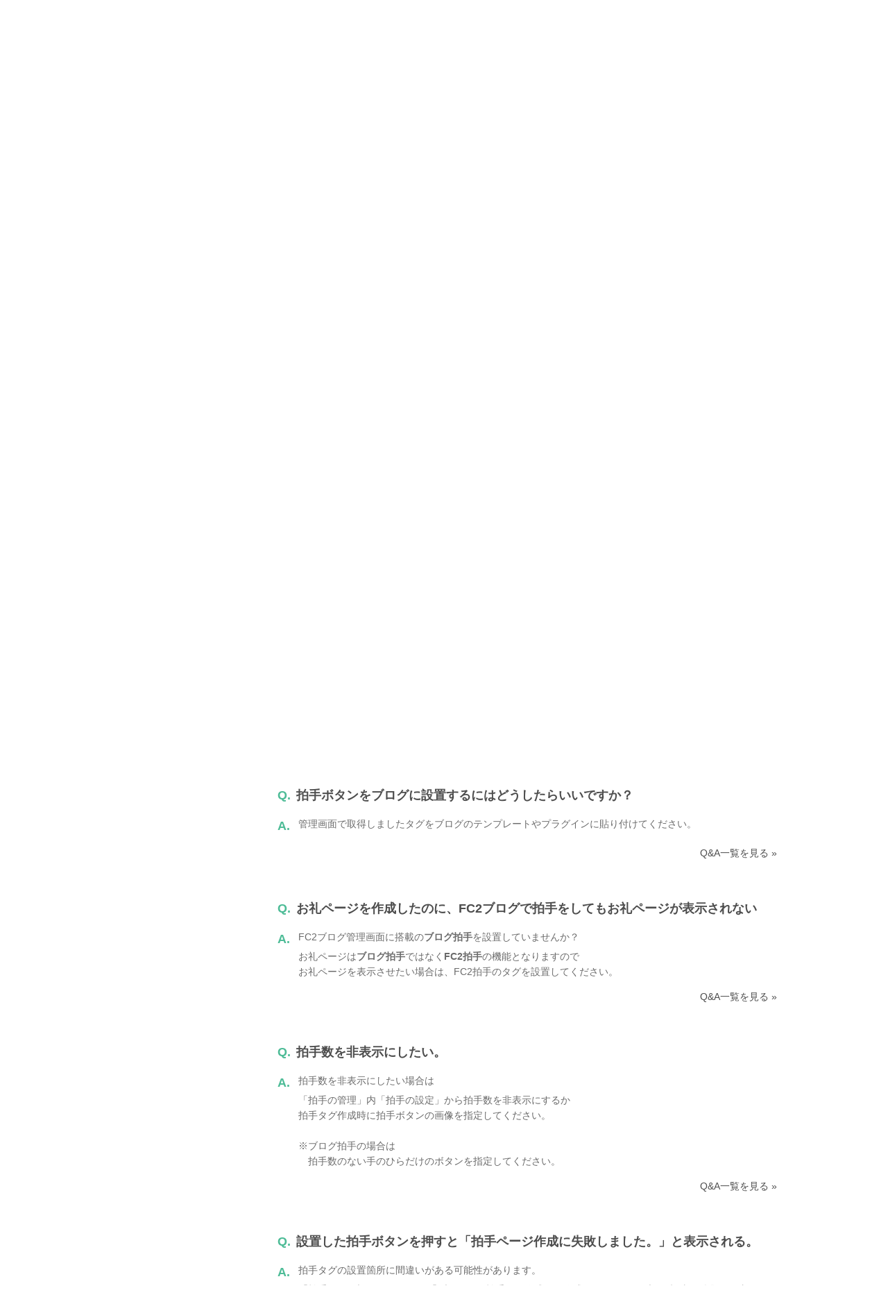

--- FILE ---
content_type: text/html; charset=UTF-8
request_url: https://help.fc2.com/clap/qa/group155/453
body_size: 41516
content:
<!DOCTYPE html>
<html>

<head>
	<meta http-equiv="X-UA-Compatible" content="IE=edge">
	<meta name="keywords" content="FC2,blog,ブログ,ホームページ,無料,カウンター,掲示板,BBS,レンタルサーバー,ショッピングモール,ショッピングカート,携帯,メールフォーム,アダルト" />
	<meta name="description" content="FC2ヘルプは、FC2ブログ、FC2動画など、FC2が提供するサービスのマニュアル・問い合わせページです。よくある質問やご利用方法の紹介、障害・メンテナンス情報を公開しています。" />

	
	<meta property="og:type" content= "article"  />
	<meta property="og:title" content= "FC2拍手 | FC2ヘルプ"  />
	<meta property="og:description" content="FC2ヘルプは、FC2ブログ、FC2動画など、FC2が提供するサービスのマニュアル・問い合わせページです。よくある質問やご利用方法の紹介、障害・メンテナンス情報を公開しています。" />
	<meta property="og:image" content="https://help.fc2.com/assets/images/front/ogimage.png" />
	<meta property="og:url" content="https://help.fc2.com/clap/qa/group155/453" />
	<meta property="og:site_name" content="FC2ヘルプ" />
	
	<meta content="summary" name="twitter:card" />
	<meta content="@fc2info" name="twitter:site" />

	<link rel="shortcut icon" type="image/ico" href="//static.fc2.com/share/image/favicon.ico" />
	
	<link rel="stylesheet" href="//static-id.fc2.com/common/pc/1.0/css/common.css">
	<link rel="stylesheet" href="/assets/css/front/pc/style.css">
	
	
	<!--[if lt IE 9]>
        <script src="//static-id.fc2.com/common/pc/1.0/js/jquery/jquery-1.11.3.min.js"></script>
        <script src="//static-id.fc2.com/common/pc/1.0/js/library/html5shiv.min.js"></script>
        <![endif]-->
	<!--[if gt IE 8]><!-->
	<script src="//static-id.fc2.com/common/pc/1.0/js/jquery/jquery-2.1.4.min.js"></script>
	<!--<![endif]-->
	<script src="//static-id.fc2.com/common/pc/1.0/js/common.js"></script>
	<script src="/assets/js/pc/header_dropdown.js"></script>
		<script src="/assets/js/pc/front.js"></script>
		<!-- Google Analytics -->
	<script src="/assets/js/analytics.js"></script>

	<!-- metaTag -->
	

	    <script type="text/javascript">
        $(document).ready(function(){
            var target = '#qa_' + "453";
            $("html,body").scrollTop($(target).offset().top);
        });
    </script>
    <script src="/assets/js/ajax/countquestionnaire.js"></script>

	
	    <title>使い方に関して | Q&amp;A | FC2拍手ヘルプ</title>
</head>

    <body>

    
        <header id="header">
	<nav class="l-service">
		<ul class="l-service-inner">
			<li><a href="http://contents.fc2.com/" target="_blank">FC2コンテンツマーケット</a></li>
			<li><a href="http://blog.fc2.com/" target="_blank">FC2ブログ</a></li>
			<li><a href="http://live.fc2.com/" target="_blank">FC2ライブ</a></li>
			<li><a href="http://video.fc2.com/" target="_blank">FC2動画</a></li>
			<li><a href="http://fc2.com/" target="_blank">FC2トップ</a></li>
		</ul>
	</nav><!-- /.l-service -->

	<div class="l-header">
		<div class="l-header-inner">
			<h1 class="serviceLogo"><a href="/"><i class="unicorn"></i><span>ヘルプ</span></a></h1>
			<div class="l-header-account">
								<a href="https://secure.id.fc2.com/?done=help&switch_language=ja" class="login">ログイン</a>
				<a href="https://secure.id.fc2.com/signup.php?ref=help" target="_blank" class="btn btn-signup">無料新規登録</a>
							</div><!-- /.l-header-account -->
		</div><!-- /.l-header-inner -->
	</div><!-- /.l-header -->

	<nav class="l-gnavi">
		<div class="l-gnavi-inner">
			<ul class="l-gnavi-list">
				<li class="btn-drop-help"><a href="#">サービスから探す<i class="icon-arrow-down"></i></a>
					<div class="l-drop-help">
						<div class="drop-balloon">
							<div class="l-drop-vertical">
								<div class="l-drop-box">
									<p>アカウント・リクエスト</p>
									<ul class="l-drop-list">
										<li><a href="/fc2id/"><i class="base-icon-service-fc2 base-icon-sprite"></i><span>FC2ID</span></a></li>
										<li><a href="/request/"><i class="base-icon-service-fc2 base-icon-sprite"></i><span>FC2リクエスト</span></a></li>
									</ul>
								</div><!-- /.l-drop-box -->
								<div class="l-drop-box">
									<p>ホスティング</p>
									<ul class="l-drop-list">
										<li><a href="/blog/"><i class="base-icon-service-blog base-icon-sprite"></i><span>FC2ブログ</span></a></li>
										<li><a href="/web/"><i class="base-icon-service-web base-icon-sprite"></i><span>FC2ホームページ</span></a></li>
										<li><a href="/rentalserver/"><i class="base-icon-service-rentalserver base-icon-sprite"></i><span>FC2レンタルサーバー</span></a></li>
										<li><a href="/lite/"><i class="base-icon-service-rentalserver-lite base-icon-sprite"></i><span>FC2レンタルサーバーLite</span></a></li>
									</ul>
								</div><!-- /.l-drop-box -->
								<div class="l-drop-box">
									<p>ストリーミング</p>
									<ul class="l-drop-list">
										<li><a href="/video/"><i class="base-icon-service-video base-icon-sprite"></i><span>FC2動画</span></a></li>
										<li><a href="/livechat/"><i class="base-icon-service-live  base-icon-sprite"></i><span>FC2ライブ</span></a></li>
										<!-- <li><a href="#"><i class="base-icon-service-fc2 base-icon-sprite"></i><span>FC2ライブ占い</span></a></li> -->
										<!-- <li><a href="#"><i class="base-icon-service-snap base-icon-sprite"></i><span>FC2スナップ</span></a></li> -->
									</ul>
								</div><!-- /.l-drop-box -->
							</div><!-- /.l-drop-vertical -->
							<div class="l-drop-vertical">
								<div class="l-drop-box">
									<p>SNS</p>
									<ul class="l-drop-list">
										<li><a href="/summary/"><i class="base-icon-service-summary base-icon-sprite"></i><span>FC2まとめ</span></a></li>
										<li><a href="/novel/"><i class="base-icon-service-novel base-icon-sprite"></i><span>FC2小説</span></a></li>
										<!-- <li><a href="#"><i class="base-icon-service-talk base-icon-sprite"></i><span>FC2Talk</span></a></li> -->
									</ul>
								</div><!-- /.l-drop-box -->
								<div class="l-drop-box">
									<p>Eコマース</p>
									<ul class="l-drop-list">
										<li><a href="/cart/"><i class="base-icon-service-cart base-icon-sprite"></i><span>FC2ショッピングカート</span></a></li>
										<li><a href="/mall/"><i class="base-icon-service-mall base-icon-sprite"></i><span>FC2ショッピングモール</span></a></li>
										<li><a href="/contentsmarket/"><i class="base-icon-service-contents base-icon-sprite"></i><span>FC2コンテンツマーケット</span></a></li>
									</ul>
								</div><!-- /.l-drop-box -->
							</div><!-- /.l-drop-vertical -->
							<div class="l-drop-vertical">
								<div class="l-drop-box">
									<p>ツール</p>
									<ul class="l-drop-list">
										<li><a href="/domain/"><i class="base-icon-service-domain base-icon-sprite"></i><span>FC2ドメイン</span></a></li>
										<li><a href="/form/"><i class="base-icon-service-form base-icon-sprite"></i><span>FC2メールフォーム</span></a></li>
										<li><a href="/textad/"><i class="base-icon-service-textad base-icon-sprite"></i><span>FC2テキストアド</span></a></li>
										<li><a href="/affiliate/"><i class="base-icon-service-affiliate base-icon-sprite"></i><span>FC2アフィリエイト</span></a></li>
										<li><a href="/counter/"><i class="base-icon-service-counter base-icon-sprite"></i><span>FC2カウンター</span></a></li>
										<li><a href="/bbs/"><i class="base-icon-service-bbs base-icon-sprite"></i><span>FC2掲示板</span></a></li>
										<li><a href="/ranking/"><i class="base-icon-service-ranking base-icon-sprite"></i><span>FC2アクセスランキング</span></a></li>
										<li><a href="/clap/"><i class="base-icon-service-clap base-icon-sprite"></i><span>FC2拍手</span></a></li>
										<li><a href="/wiki/"><i class="base-icon-service-wiki base-icon-sprite"></i><span>FC2WIKI</span></a></li>
										<li><a href="/blogranking/"><i class="base-icon-service-blogranking base-icon-sprite"></i><span>FC2ブログランキング</span></a></li>
										<!-- <li><a href="#"><i class="base-icon-service-fc2 base-icon-sprite"></i><span>FC2ねとらじ</span></a></li> -->
									</ul>
								</div><!-- /.l-drop-box -->
							</div><!-- /.l-drop-vertical -->
						</div><!-- /.l-drop-balloon -->
					</div><!-- /.l-drop-help -->
				</li>
				<li><a href="http://fc2support.blog85.fc2.com" target="_blank">障害・メンテナンス情報</a></li>
				<li><a href="/requirements/">推奨動作環境</a></li>
				<li><a  href="/clap/inquiry/" >お問い合わせ</a></li>
			</ul>
		</div><!-- /.l-gnavi-inner -->
	</nav><!-- /.l-gnavi -->
</header><!-- /header -->

    <div class="l-contets">
        
                <section class="search-box">
	<form method="get" action="/search/manual/ja" class="search-box-form">
		<input type="text" name="q" class="search-box-inputText" placeholder="FC2ヘルプ内をキーワードで検索">
		<select class="search-box-select" name="service_id">
			<option value="">すべてのサービス</option>
						16
									<option value="1" >FC2ID</option>
						<option value="37" >FC2リクエスト</option>
						<option value="2" >FC2ブログ</option>
						<option value="4" >FC2ホームページ</option>
						<option value="60" >FC2レンタルサーバー</option>
						<option value="40" >FC2レンタルサーバーLite</option>
						<option value="10" >FC2動画</option>
						<option value="45" >FC2ライブ</option>
						<option value="67" >FC2まとめ</option>
						<option value="13" >FC2小説</option>
						<option value="7" >FC2ショッピングカート</option>
						<option value="8" >FC2ショッピングモール</option>
						<option value="52" >FC2コンテンツマーケット</option>
						<option value="6" >FC2ドメイン</option>
						<option value="14" >FC2メールフォーム</option>
						<option value="42" >FC2テキストアド</option>
						<option value="24" >FC2アフィリエイト</option>
						<option value="3" >FC2カウンター</option>
						<option value="12" >FC2掲示板</option>
						<option value="21" >FC2アクセスランキング</option>
						<option value="16"  selected >FC2拍手</option>
						<option value="25" >FC2WIKI</option>
						<option value="15" >FC2ブログランキング</option>
					</select>
		<button class="btn btn-default" type="submit">検索</button>
	</form>
	<p class="search-box-keyword">
		<span>よく検索されるキーワード</span>
		<a href="/search/manual?q=FC2ポイント&service_id=16">FC2ポイント</a>
		<a href="/search/manual?q=パスワード&service_id=16">パスワード</a>
		<a href="/search/manual?q=有料会員&service_id=16">有料会員</a>
	</p>
</section><!-- /search-box -->

        <div class="l-main">
            <div class="l-main-right">

                <ol class="breadcrumb">
                    <li><a href="/">FC2ヘルプ</a></li>
                    <li><a href="/clap/ja">FC2拍手</a></li>
                    <li><a href="/clap/qa/ja">Q&amp;A</a></li>
                    <li>使い方に関して</li>
                </ol>

                <h2 class="ttl-pageHeader">FC2拍手 Q&amp;A</h2>
                <h3 class="ttl-contentsHeader"><i class="icon icon-qa-lg"></i><span class="ml-16">使い方に関して</span></h3>

                <section class="l-main-box">
                    <div class="borderBox">
                        <ul class="qa-link-list">
                                                            <li><a href="#qa_448">Q.拍手無制限送信機能って何ですか？</a></li>
                                                            <li><a href="#qa_453">Q.拍手ボタンをブログに設置するにはどうしたらいいですか？</a></li>
                                                            <li><a href="#qa_591">Q.お礼ページを作成したのに、FC2ブログで拍手をしてもお礼ページが表示されない</a></li>
                                                            <li><a href="#qa_728">Q.拍手数を非表示にしたい。</a></li>
                                                            <li><a href="#qa_939">Q.設置した拍手ボタンを押すと「拍手ページ作成に失敗しました。」と表示される。</a></li>
                                                            <li><a href="#qa_940">Q.拍手ボタンを押すと、「拍手に失敗しました。拍手を受け付けておりません」と表示される。</a></li>
                                                            <li><a href="#qa_941">Q.設置後に拍手ボタンの画像を変更したい。</a></li>
                                                            <li><a href="#qa_1135">Q.拍手ランキングブログパーツのHTMLタグが作成されません。</a></li>
                                                            <li><a href="#qa_1312">Q.拍手ランキングブログパーツ（プラグイン）が表示されません。</a></li>
                                                            <li><a href="#qa_1581">Q.コメントが最新の30件しか表示されません。</a></li>
                                                    </ul>
                    </div><!-- /borderBox -->
                </section><!-- /l-main-box -->

                <section class="l-main-box">
                                            <div class="qa-item" id="qa_448">
                            <h4 class="qa-item-ttl"><span class="qa-item-accent">Q.</span>拍手無制限送信機能って何ですか？</h4>
                            <div class="qa-item-answer">
                                <span class="qa-item-accent">A.</span>
                                <div class="qa-item-text">
                                    拍手無制限送信機能は、同じ人に何度でも拍手を行うことができます。<br />
<br />
<br />
                                </div>
                            </div><!--/qa-item-text -->

                                                        <p class="text-right"><a href="/clap/qa/ja" class="text-base">Q&amp;A一覧を見る &raquo;</a></p>
                        </div><!-- /qa-item -->
                                            <div class="qa-item" id="qa_453">
                            <h4 class="qa-item-ttl"><span class="qa-item-accent">Q.</span>拍手ボタンをブログに設置するにはどうしたらいいですか？</h4>
                            <div class="qa-item-answer">
                                <span class="qa-item-accent">A.</span>
                                <div class="qa-item-text">
                                    管理画面で取得しましたタグをブログのテンプレートやプラグインに貼り付けてください。<br />
                                </div>
                            </div><!--/qa-item-text -->

                                                        <p class="text-right"><a href="/clap/qa/ja" class="text-base">Q&amp;A一覧を見る &raquo;</a></p>
                        </div><!-- /qa-item -->
                                            <div class="qa-item" id="qa_591">
                            <h4 class="qa-item-ttl"><span class="qa-item-accent">Q.</span>お礼ページを作成したのに、FC2ブログで拍手をしてもお礼ページが表示されない</h4>
                            <div class="qa-item-answer">
                                <span class="qa-item-accent">A.</span>
                                <div class="qa-item-text">
                                    FC2ブログ管理画面に搭載の<b>ブログ拍手</b>を設置していませんか？<br />
お礼ページは<b>ブログ拍手</b>ではなく<b>FC2拍手</b>の機能となりますので<br />
お礼ページを表示させたい場合は、FC2拍手のタグを設置してください。<br />
                                </div>
                            </div><!--/qa-item-text -->

                                                        <p class="text-right"><a href="/clap/qa/ja" class="text-base">Q&amp;A一覧を見る &raquo;</a></p>
                        </div><!-- /qa-item -->
                                            <div class="qa-item" id="qa_728">
                            <h4 class="qa-item-ttl"><span class="qa-item-accent">Q.</span>拍手数を非表示にしたい。</h4>
                            <div class="qa-item-answer">
                                <span class="qa-item-accent">A.</span>
                                <div class="qa-item-text">
                                    拍手数を非表示にしたい場合は<br />
「拍手の管理」内「拍手の設定」から拍手数を非表示にするか<br />
拍手タグ作成時に拍手ボタンの画像を指定してください。<br />
<br />
※ブログ拍手の場合は<br />
　拍手数のない手のひらだけのボタンを指定してください。<br />
                                </div>
                            </div><!--/qa-item-text -->

                                                        <p class="text-right"><a href="/clap/qa/ja" class="text-base">Q&amp;A一覧を見る &raquo;</a></p>
                        </div><!-- /qa-item -->
                                            <div class="qa-item" id="qa_939">
                            <h4 class="qa-item-ttl"><span class="qa-item-accent">Q.</span>設置した拍手ボタンを押すと「拍手ページ作成に失敗しました。」と表示される。</h4>
                            <div class="qa-item-answer">
                                <span class="qa-item-accent">A.</span>
                                <div class="qa-item-text">
                                    拍手タグの設置箇所に間違いがある可能性があります。<br />
「拍手タグ/ブログパーツ」の「ブログ用の拍手タグ作成」で作成したものは、ブログ記事の編集画面内ではなく、<br />
必ず、タグの作成後に表示される指示にしたがって、タグを貼り付けてください。<br />
<br />
ブログの記事編集内、ブログのプラグイン内に設置する拍手については<br />
「拍手タグ/ブログパーツ」の「サイト用の拍手タグ作成」で作成したものを設置してください。<br />
<br />
                                </div>
                            </div><!--/qa-item-text -->

                                                        <p class="text-right"><a href="/clap/qa/ja" class="text-base">Q&amp;A一覧を見る &raquo;</a></p>
                        </div><!-- /qa-item -->
                                            <div class="qa-item" id="qa_940">
                            <h4 class="qa-item-ttl"><span class="qa-item-accent">Q.</span>拍手ボタンを押すと、「拍手に失敗しました。拍手を受け付けておりません」と表示される。</h4>
                            <div class="qa-item-answer">
                                <span class="qa-item-accent">A.</span>
                                <div class="qa-item-text">
                                    お持ちのFC2IDアカウントに登録されている、<br />
FC2ブログの管理画面左側メニュー「コミュニケーション」内<strong>「ブログ拍手」</strong>におきまして、<br />
「拍手管理設定」内の「拍手の受付の設定」が<strong>「受け付けない」</strong>になっている可能性があります。<br />
<br />
こちらの設定を<strong>「受け付ける」</strong>に変更してください。<br />
<br />
※FC2ブログ管理画面内メニュー<strong>「ブログ拍手」</strong>の「拍手管理設定」での設定は<br />
ブログ拍手だけでなく、<strong>FC2拍手にも反映されます。</strong><br />
                                </div>
                            </div><!--/qa-item-text -->

                                                        <p class="text-right"><a href="/clap/qa/ja" class="text-base">Q&amp;A一覧を見る &raquo;</a></p>
                        </div><!-- /qa-item -->
                                            <div class="qa-item" id="qa_941">
                            <h4 class="qa-item-ttl"><span class="qa-item-accent">Q.</span>設置後に拍手ボタンの画像を変更したい。</h4>
                            <div class="qa-item-answer">
                                <span class="qa-item-accent">A.</span>
                                <div class="qa-item-text">
                                    設置後に別の拍手ボタン画像に変更されたい場合は、<br />
現在設置しているタグ内の以下の”<strong>拍手ボタン画像URL</strong>”の部分を変更してご利用ください。<br />
<br />
&#60;a href=&#148;http://clap.fc2.com/post/ユーザー名?url=拍手を設置したいページのURL&title=ページのタイトル&#148;&#155;&#60;img src=&#148;<strong>拍手ボタン画像URL</strong>&#148; /&#155;&#60;/a&#155;<br />
                                </div>
                            </div><!--/qa-item-text -->

                                                        <p class="text-right"><a href="/clap/qa/ja" class="text-base">Q&amp;A一覧を見る &raquo;</a></p>
                        </div><!-- /qa-item -->
                                            <div class="qa-item" id="qa_1135">
                            <h4 class="qa-item-ttl"><span class="qa-item-accent">Q.</span>拍手ランキングブログパーツのHTMLタグが作成されません。</h4>
                            <div class="qa-item-answer">
                                <span class="qa-item-accent">A.</span>
                                <div class="qa-item-text">
                                    拍手ランキングのブログパーツをご利用される場合、<strong>「拍手ランキング」</strong>への参加が必須となります。<br />
拍手管理画面＞拍手の管理「拍手の設定」ページにございます、“拍手ランキングの参加”にて<br />
「参加する」に設定後、再度ブログパーツを作成してください。<br />
                                </div>
                            </div><!--/qa-item-text -->

                                                        <p class="text-right"><a href="/clap/qa/ja" class="text-base">Q&amp;A一覧を見る &raquo;</a></p>
                        </div><!-- /qa-item -->
                                            <div class="qa-item" id="qa_1312">
                            <h4 class="qa-item-ttl"><span class="qa-item-accent">Q.</span>拍手ランキングブログパーツ（プラグイン）が表示されません。</h4>
                            <div class="qa-item-answer">
                                <span class="qa-item-accent">A.</span>
                                <div class="qa-item-text">
                                    拍手ランキングのブログパーツをご利用される場合、<strong>「拍手ランキング」</strong>への参加が必須となります。<br />
拍手管理画面＞拍手の管理「拍手の設定」ページにございます、“拍手ランキングの参加”にて<br />
「参加する」に設定後、再度ブログパーツを作成してください。<br />
                                </div>
                            </div><!--/qa-item-text -->

                                                        <p class="text-right"><a href="/clap/qa/ja" class="text-base">Q&amp;A一覧を見る &raquo;</a></p>
                        </div><!-- /qa-item -->
                                            <div class="qa-item" id="qa_1581">
                            <h4 class="qa-item-ttl"><span class="qa-item-accent">Q.</span>コメントが最新の30件しか表示されません。</h4>
                            <div class="qa-item-answer">
                                <span class="qa-item-accent">A.</span>
                                <div class="qa-item-text">
                                    FC2拍手に寄せられたコメントは、最新30件まで管理画面上および<br />
拍手ページ上で確認が可能でございます。<br />
過去のコメントは削除される仕様となっておりますので、ご了承ください。<br />
                                </div>
                            </div><!--/qa-item-text -->

                                                        <p class="text-right"><a href="/clap/qa/ja" class="text-base">Q&amp;A一覧を見る &raquo;</a></p>
                        </div><!-- /qa-item -->
                                        <input type="hidden" id="_token" value="GLAvKbiSTKc21KD1H01bXnmW7Bc2xMSC8phUzaZ2">
                </section><!-- /l-main-box -->

                                <section class="l-main-box">
                    <h3 class="ttl-contentsHeader">お問い合わせ</h3>
                    <div class="borderBox text-center">
                        <p class="borderBox-text fontSize-sm text-muted">ヘルプをご覧になっても問題が解決されない場合は、サポートへお問い合わせください。</p>
                        <a class="btn btn-primary btn-lg mb-16" href="/clap/inquiry/">FC2拍手に関するお問い合わせはこちら</a>
                    </div><!-- /borderBox -->
                </section><!-- /l-main-box -->

            </div><!-- /l-main-right -->

            
                            <div class="l-sidebar">
                    <section class="sidebar">
                <h4 class="sidebar-ttl"><i class="icon icon-qa-sm"></i><span class="ml-4">Q&amp;A</span></h4>
                <ul class="sidebar-list">
                                                                        <li class="sidebar-list-item">
                                <span class="toggle">FC2拍手</span>
                                <ul class="sidebar-subList">
                                                                            <li class="sidebar-subList-item"><a href="/clap/qa/group153/435">FC2拍手って何ですか？</a></li>
                                                                            <li class="sidebar-subList-item"><a href="/clap/qa/group153/436">FC2拍手で何ができますか？</a></li>
                                                                            <li class="sidebar-subList-item"><a href="/clap/qa/group153/441">FC2ブログ拍手とは何が違うの？</a></li>
                                                                    </ul>
                            </li>
                                                                                                <li class="sidebar-list-item">
                                <span class="toggle">登録に関して</span>
                                <ul class="sidebar-subList">
                                                                            <li class="sidebar-subList-item"><a href="/clap/qa/group154/447">どうしたらFC2拍手を利用できますか？</a></li>
                                                                            <li class="sidebar-subList-item"><a href="/clap/qa/group154/938">拍手IDは変更することができますか。</a></li>
                                                                    </ul>
                            </li>
                                                                                                <li class="sidebar-list-item">
                                <span class="toggle">使い方に関して</span>
                                <ul class="sidebar-subList">
                                                                            <li class="sidebar-subList-item"><a href="/clap/qa/group155/448">拍手無制限送信機能って何ですか？</a></li>
                                                                            <li class="sidebar-subList-item"><a href="/clap/qa/group155/453">拍手ボタンをブログに設置するにはどうしたらいいですか？</a></li>
                                                                            <li class="sidebar-subList-item"><a href="/clap/qa/group155/591">お礼ページを作成したのに、FC2ブログで拍手をしてもお礼ページが表示されない</a></li>
                                                                            <li class="sidebar-subList-item"><a href="/clap/qa/group155/728">拍手数を非表示にしたい。</a></li>
                                                                            <li class="sidebar-subList-item"><a href="/clap/qa/group155/939">設置した拍手ボタンを押すと「拍手ページ作成に失敗しました。」と表示される。</a></li>
                                                                            <li class="sidebar-subList-item"><a href="/clap/qa/group155/940">拍手ボタンを押すと、「拍手に失敗しました。拍手を受け付けておりません」と表示される。</a></li>
                                                                            <li class="sidebar-subList-item"><a href="/clap/qa/group155/941">設置後に拍手ボタンの画像を変更したい。</a></li>
                                                                            <li class="sidebar-subList-item"><a href="/clap/qa/group155/1135">拍手ランキングブログパーツのHTMLタグが作成されません。</a></li>
                                                                            <li class="sidebar-subList-item"><a href="/clap/qa/group155/1312">拍手ランキングブログパーツ（プラグイン）が表示されません。</a></li>
                                                                            <li class="sidebar-subList-item"><a href="/clap/qa/group155/1581">コメントが最新の30件しか表示されません。</a></li>
                                                                    </ul>
                            </li>
                                                                                                <li class="sidebar-list-item">
                                <span class="toggle">サービス解除に関して</span>
                                <ul class="sidebar-subList">
                                                                            <li class="sidebar-subList-item"><a href="/clap/qa/group156/449">サービス解除の方法は？</a></li>
                                                                    </ul>
                            </li>
                                                            </ul>
                <p class="text-right"><a href="/clap/qa/ja" class="text-base">Q&amp;A一覧を見る &raquo;</a></p>
            </section>
                            <section>
                <h4 class="sidebar-ttl"><i class="icon icon-manual-sm"></i><span class="ml-4">マニュアル</span></h4>
                <ul class="tab tab-default mb-8">
                                            <li class="tab-item tab-sm is-selected" for="side_pc_manual">
                            <a>パソコン版</a>
                        </li>
                                                                <li class="tab-item tab-sm" for="side_sp_manual">
                            <a>スマートフォン版</a>
                        </li>
                                    </ul>
                                    <ul class="side-tab-list sidebar-list" id="side_pc_manual">
                                                    <li class="sidebar-list-item">
                                <span class="toggle">FC2拍手</span>
                                <ul class="sidebar-subList">
                                                                            <li class="sidebar-subList-item"><a href="/clap/manual/group16/167?nc=1">FC2拍手の登録方法</a></li>
                                                                            <li class="sidebar-subList-item"><a href="/clap/manual/group16/945?nc=1">FC2拍手を設置しよう！</a></li>
                                                                            <li class="sidebar-subList-item"><a href="/clap/manual/group16/946?nc=1">拍手の管理をする</a></li>
                                                                            <li class="sidebar-subList-item"><a href="/clap/manual/group16/947?nc=1">[ コメント一覧 ]</a></li>
                                                                            <li class="sidebar-subList-item"><a href="/clap/manual/group16/948?nc=1">[ 拍手ページ一覧 ]</a></li>
                                                                            <li class="sidebar-subList-item"><a href="/clap/manual/group16/949?nc=1">お礼ページの管理</a></li>
                                                                            <li class="sidebar-subList-item"><a href="/clap/manual/group16/951?nc=1">[ お礼ページ設定 ]</a></li>
                                                                            <li class="sidebar-subList-item"><a href="/clap/manual/group16/952?nc=1">[ お礼画像の登録 ]</a></li>
                                                                            <li class="sidebar-subList-item"><a href="/clap/manual/group16/953?nc=1">拍手タグ・ブログパーツを作成する</a></li>
                                                                            <li class="sidebar-subList-item"><a href="/clap/manual/group16/954?nc=1">[ 拍手タグ作成 ]</a></li>
                                                                            <li class="sidebar-subList-item"><a href="/clap/manual/group16/955?nc=1">[ ブログパーツの作成 ]</a></li>
                                                                            <li class="sidebar-subList-item"><a href="/clap/manual/group16/956?nc=1">お礼ページを作成する</a></li>
                                                                            <li class="sidebar-subList-item"><a href="/clap/manual/group16/957?nc=1">[ 拍手の設定 ]</a></li>
                                                                    </ul>
                            </li>
                                            </ul>
                
                                    <ul class="side-tab-list sidebar-subList" id="side_sp_manual">
                                                        <li class="sidebar-list-item">
                                    <span class="toggle">FC2拍手</span>
                                    <ul class="sidebar-subList">
                                                                                    <li class="sidebar-subList-item"><a href="/clap/manual/group16/1921?nc=1">FC2拍手の登録方法</a></li>
                                                                                    <li class="sidebar-subList-item"><a href="/clap/manual/group16/2435?nc=1">FC2拍手を設置しよう！</a></li>
                                                                                    <li class="sidebar-subList-item"><a href="/clap/manual/group16/2436?nc=1">拍手の管理をする</a></li>
                                                                                    <li class="sidebar-subList-item"><a href="/clap/manual/group16/2437?nc=1">[ コメント一覧 ]</a></li>
                                                                                    <li class="sidebar-subList-item"><a href="/clap/manual/group16/2438?nc=1">[ 拍手ページ一覧 ]</a></li>
                                                                                    <li class="sidebar-subList-item"><a href="/clap/manual/group16/2439?nc=1">お礼ページの管理</a></li>
                                                                                    <li class="sidebar-subList-item"><a href="/clap/manual/group16/2440?nc=1">[ お礼ページ設定 ]</a></li>
                                                                                    <li class="sidebar-subList-item"><a href="/clap/manual/group16/2441?nc=1">[ お礼画像の登録 ]</a></li>
                                                                                    <li class="sidebar-subList-item"><a href="/clap/manual/group16/2442?nc=1">拍手タグ・ブログパーツを作成する</a></li>
                                                                                    <li class="sidebar-subList-item"><a href="/clap/manual/group16/2443?nc=1">[ 拍手タグ作成 ]</a></li>
                                                                                    <li class="sidebar-subList-item"><a href="/clap/manual/group16/2444?nc=1">[ ブログパーツの作成 ]</a></li>
                                                                                    <li class="sidebar-subList-item"><a href="/clap/manual/group16/2445?nc=1">お礼ページを作成する</a></li>
                                                                                    <li class="sidebar-subList-item"><a href="/clap/manual/group16/2446?nc=1">[ 拍手の設定 ]</a></li>
                                                                            </ul>
                                </li>
                                            </ul>
                
                <p class="text-right"><a href="/clap/manual/ja" class="text-base">マニュアル一覧を見る &raquo;</a></p>
            </section>
            </div><!-- /.l-sidebar -->

        </div><!-- /l-main -->
    </div><!-- /l-contets -->


                <footer>
            <div class="l-footer" id="js-footer-fixed">
                <div class="l-footer-inner">
                    <div class="l-footer-row1">
                        <h3 class="serviceLogo"><a href="//help.fc2.com/"><i class="unicorn"></i><span>ヘルプ</span></a></h3>
                        <ul class="l-footer-row1List">
                            <li><a href="//help.fc2.com/" target="_blank">ヘルプ</a></li>
                            <li><a href="http://fc2information.blog.fc2.com/" target="_blank">インフォメーション</a></li>
                            <li><a href="http://request.fc2.com/search_wish.php?ct1=0" target="_blank">リクエスト</a></li>
                            <li><a href="//help.fc2.com/common/tos/ja" target="_blank">利用規約</a></li>
                            <li><a href="http://fc2support.blog85.fc2.com/" target="_blank">障害情報</a></li>
                        </ul>
                    </div><!-- /.l-footer-row1 -->

                    <div class="l-footer-row2">
                        <div class="l-footer-row2Inner">
                            <ul class="l-footer-row2List">
                                <li><a href="http://fc2.com/" target="_blank">FC2トップ</a></li>
                                <li><a href="//help.fc2.com/inquiry" target="_blank">お問い合わせ</a></li>
                                <li><a href="http://fc2.com/company.html" target="_blank">会社概要</a></li>
                                <li><a href="//help.fc2.com/privacy/tos/ja" target="_blank">プライバシーポリシー</a></li>
                                <li><a href="//help.fc2.com/copyrights/tos/ja" target="_blank">著作権ガイドライン</a></li>
                                <li><a href="http://fc2.com/ja/sales.html" target="_blank">広告掲載</a></li>
                            </ul>
                        </div><!-- /.l-footer-row2Inner -->

                                            </div><!-- /.l-footer-row2 -->

                    <div class="l-footer-row3">
                        <p class="copyright"><small>Copyright(c)1999 FC2, Inc. All Rights Reserved.</small></p>
                        <a href="https://twitter.com/fc2info" class="twitter-follow-button" data-show-count="false" data-lang="ja">@fc2infoさんをフォロー</a>
                        <script>!function(d,s,id){var js,fjs=d.getElementsByTagName(s)[0],p=/^http:/.test(d.location)?'http':'https';if(!d.getElementById(id)){js=d.createElement(s);js.id=id;js.src=p+'://platform.twitter.com/widgets.js';fjs.parentNode.insertBefore(js,fjs);}}(document, 'script', 'twitter-wjs');</script>
                    </div><!-- /.l-footer-row3 -->

                    <div class="pagetop" id="js-pagetop">
                        <a href="#header" title="このページの先頭へ">このページの先頭へ</a>
                    </div><!-- /.pagetop -->

                </div><!-- /.l-footer-inner -->
            </div><!-- /.l-footer -->
        </footer>
    
    </body>
    </html>
